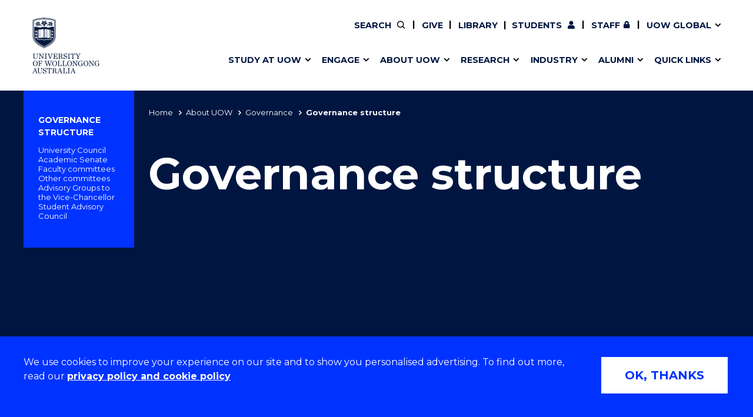

--- FILE ---
content_type: text/html; charset=UTF-8
request_url: https://www.uow.edu.au/about/governance/governance-structure/
body_size: 7919
content:

<!doctype html>
<html class="no-js" lang="en">
<head>
    <!-- page-layout: Public - Inner Standard -->
    <!-- public/meta-tags -->
<meta charset="utf-8">
<meta http-equiv="x-ua-compatible" content="ie=edge">
<meta name="viewport" content="width=device-width, initial-scale=1.0">
<meta http-equiv="last-modified" content="2026-01-15">
<meta name="contenttypes" content="168">
<meta property="og:type" content="website" />
<meta property="og:title" content="Governance structure - University of Wollongong – UOW">

<meta property="og:image" content="/assets/logos/999x562-999x562.jpg" />
<meta property="og:url" content="https://www.uow.edu.au/about/governance/governance-structure/" />
<meta name="twitter:card" content="summary">
<meta name="twitter:title" content="Governance structure - University of Wollongong – UOW">

<meta name="twitter:image" content="/assets/logos/999x562-999x562.jpg" />
<meta name="keywords" content="committee organisational chart, committee structure diagram, document outlines, 300kb pdf, structure, committees, university, wollongong, download" />

<meta name="date.created" content="2018-10-12" />
<meta name="edit.date" content="2026-01-15">
<meta name="category" content=""/>
<meta name="business-areas" content=""/>
<meta name="tags" content="Wollongong"/>
<meta name="editingPage" content="https://uoweduau-cms01-production.terminalfour.net/terminalfour/page/section#edit/9497/contents"/>
<meta name="date.sort" content="2026-01-15" />
<link rel="canonical" href="https://www.uow.edu.au/about/governance/governance-structure/"/>


    <title>Governance structure - University of Wollongong – UOW</title>
    
  	  <link rel="stylesheet" href="https://fonts.googleapis.com/css?family=Montserrat:400,500,600,700">

<link rel="stylesheet" type="text/css" media="all" href="/assets/styles/uow/app.min.css?v=330.0" />
<script src="/assets/scripts/uow/jquery-3.7.1.min.js?v=2.0"></script><!--<script defer src="/assets/scripts/uow/emergency-notices.js?v=37.0"></script><script defer src="/assets/scripts/uow/jquery.easy-autocomplete.min.js?v=1.0"></script> -->


<!-- <script defer src="/assets/scripts/uow/t4-updates.js?v=60.0"></script> -->
<!-- Google Tag Manager -->
<script>(function(w,d,s,l,i){w[l]=w[l]||[];w[l].push({'gtm.start':new Date().getTime(),event:'gtm.js'});var f=d.getElementsByTagName(s)[0],j=d.createElement(s),dl=l!='dataLayer'?'&l='+l:'';j.async=true;j.src='https://www.googletagmanager.com/gtm.js?id='+i+dl;f.parentNode.insertBefore(j,f);})(window,document,'script','dataLayer','GTM-TNGXT9W');</script>
<!-- End Google Tag Manager -->
<script>document.addEventListener('DOMContentLoaded',function(){function track(category,mainSel,subSel){document.querySelectorAll(mainSel).forEach(function(link){var href=link.getAttribute('href');if(!href||href.startsWith('#'))return;try{var label=link.textContent.trim();if(subSel){var submenu=link.closest(subSel);var h2=submenu?submenu.querySelector('h2'):null;label=h2?h2.textContent.trim()+' - '+label:label}}catch(ex){return}link.addEventListener('click',function(e){if('_sz'in window)_sz.push(['event',category,'click',label])})})}var prefix='Header Nav - ';track(prefix+'Top Nav','.uw-header-navs .top-menu a:not(.uw-global-submenu a)',null);track(prefix+'UOW Global Menu','.uw-header-navs .top-menu .uw-global-submenu a',null);track(prefix+'Mega Menu','.uw-header-navs .uw-main-menu a','.uw-main-submenu')});</script>
<!-- UOW SugarCRM -->
<script>
__sf_config = { customer_id: 98035, host: 'campaign.grcrm.uow.edu.au', ip_privacy: 0, subsite: '', __img_path: "/web-next.gif?" };
(function() { var s = function() {
var e, t; var n = 10; var r = 0; e = document.createElement("script"); e.type = "text/javascript"; e.async = true; e.src = "//" + __sf_config.host + "/js/frs-next.js"; t = document.getElementsByTagName("script")[0]; t.parentNode.insertBefore(e, t); var i = function() {
if (r < n) { r++; if (typeof frt !== "undefined") { frt(__sf_config); } else { setTimeout(function() { i(); }, 500); } }
};
i();
};
if (window.attachEvent) { window.attachEvent("onload", s); } else { window.addEventListener("load", s, false); }
})();
</script>
<!-- End UOW SugarCRM -->


</head>
  
<!-- page layout: inner standard -->
  
<body class="standard-content gutter public-inner-standard-with-nav">
  <!--stopindex-->
		<!-- Google Tag Manager (noscript) -->
<noscript><iframe src="https://www.googletagmanager.com/ns.html?id=GTM-TNGXT9W" height="0" width="0" style="display:none;visibility:hidden"></iframe></noscript>
<!-- End Google Tag Manager (noscript) -->
    
    <!-- inc: public - get header (61) --> 
    <!-- content-type-layout: public/header !!!!!!!!!!!!!!!!!!!!!!!!!!!!!!!!!!!!!!!!!!!!!!!!!!!!!!!!!!!!!!!!!!!!!!!!!! -->
<!-- Start site header -->
<a class="skip-link" href="#main-content" tabindex="1">Skip to Content</a>

<div class="cookies-notice" role="contentinfo">
    <div>
        <div class="notice" tabindex="1">
            <p>
              We use cookies to improve your experience on our site and to show you personalised advertising. To find out more, read our <a class="t4-tag-content-item " target="_blank" title="Privacy policy and cookie policy" href="/privacy/" data-t4-type="sslink" data-t4-ss-link-id="2" tabindex="1">privacy policy and cookie policy</a>
            </p>
        </div>
        <div>
            <button class="button" tabindex="1">OK, THANKS</button>
        </div>
    </div>
</div>
<div class="emergencynotice" aria-live="assertive"></div>
<header class="uw-header">
    <div class="uw-header-top">
        <div class="uw-header-container">
                        
<div class="uw-header-logo">
  <a href="/" aria-label="University of Wollongong Australia home page" tabindex="2">
    <img class="logo-regular logo-regular-white" src="/assets/logos/logo-svgs/logo-white.svg" alt="">
    <img class="logo-regular logo-regular-navy" src="/assets/logos/logo-svgs/logo.svg" alt="">
    <img class="logo-horizontal" src="/assets/logos/logo-svgs/logo-horizontal.svg" alt="">
  </a>
</div>
            <div class="uw-header-navs">
                                <nav class="uw-top-menu">
    <ul class="top-menu">
        <li class="top-nav-order-1"><a class="btn-nav btn-search" href="#" ><span>Search</span></a></li>     
                  <li>
              <a class="btn-nav btn-staff" href="/giving/">Give</a>
          </li>
      	      	          <li>
            <a class="btn-nav btn-staff" href="/library/">Library</a>
          </li>
		        <li><a class="btn-nav btn-students" href="/student/"><span>Current </span>Students</a></li>
        <li><a class="btn-nav btn-staff" href="https://uowmailedu.sharepoint.com/sites/intranet/">Staff</a></li>
        <li><a class="btn-nav btn-global uw-has-submenu" href="#"><span>UOW Global</span></a><div class="uw-global-submenu"><ul class="global-submenu"><li><a href="/about/global-presence/">Our global presence</a></li><li><a href="https://www.uowdubai.ac.ae/">UOW in Dubai</a></li><li><a href="https://www.uowchk.edu.hk/">UOW in Hong Kong</a></li><li><a href="/india/">UOW in India</a></li><li><a href="https://uow.edu.my/">UOW in Malaysia</a></li></ul></div></li>
        <li class="mobile-menu-trigger">
            <a class="btn-nav btn-menu btn-mob-trigger" href="#">Menu
                <div class="icon-menu-bar-1"></div>
                <div class="icon-menu-bar-2"></div>
                <div class="icon-menu-bar-3"></div>
            </a>
        </li>
    </ul>
</nav>
                <nav class="uw-main-menu">
                    <div class="grid-container">
                        <ul class="main-menu">
                                                        <li class="uw-submenu-has-controls">
  <div class="uw-submenu-controls">
    <a href="/study/">Study at UOW</a>
    <button class="uw-main-menu-item uw-has-submenu" title="Show/hide &quot;Study at UOW&quot; menu"><span class="sr-only">Show/hide "</span><span class="uw-submenu-title">Study at UOW</span><span class="sr-only">" menu</span></button>
  </div>
  <div class="uw-main-submenu">
    <div class="grid-container">
      <h2>Study at UOW</h2>
      <a href="/study/" class="subnav-cta">Study at UOW</a>
      <button class="close-nav">Close</button>
      <ul>
                        <li class="col-1"><a href="https://www.uow.edu.au/study/courses/" class="uw-main-menu-item">Courses</a></li><li class="col-1"><a href="/study/apply/" class="uw-main-menu-item">Apply</a></li><li class="col-1"><a href="/study/admission-info/pathways/" class="uw-main-menu-item">Pathways to university</a></li><li class="col-1"><a href="/study/scholarships/" class="uw-main-menu-item">Scholarships &amp; grants</a></li>                <li class="col-2"><a href="/about/locations/" class="uw-main-menu-item">Campuses</a></li><li class="col-2"><a href="/study/accommodation/" class="uw-main-menu-item">Accommodation</a></li><li class="col-2"><a href="/study/move/" class="uw-main-menu-item">Moving to Wollongong</a></li><li class="col-2"><a href="/study/study-abroad-exchange/" class="uw-main-menu-item">Study abroad &amp; exchange</a></li>                <li class="col-3"><a href="/study/high-school/" class="uw-main-menu-item">High school students</a></li><li class="col-3"><a href="/study/non-school-leaver/" class="uw-main-menu-item">Non-school leavers</a></li><li class="col-3"><a href="/study/postgraduates/" class="uw-main-menu-item">Postgraduate students</a></li><li class="col-3"><a href="/study/international/" class="uw-main-menu-item">International students</a></li>            
          
      </ul>
    </div>
  </div>
</li><li class="uw-submenu-has-controls">
  <div class="uw-submenu-controls">
    <a href="/engage/">Engage</a>
    <button class="uw-main-menu-item uw-has-submenu" title="Show/hide &quot;Engage&quot; menu"><span class="sr-only">Show/hide "</span><span class="uw-submenu-title">Engage</span><span class="sr-only">" menu</span></button>
  </div>
  <div class="uw-main-submenu">
    <div class="grid-container">
      <h2>Engage</h2>
      <a href="/engage/" class="subnav-cta">Engage with us</a>
      <button class="close-nav">Close</button>
      <ul>
                        <li class="col-1"><a href="/study/" class="uw-main-menu-item">Future students</a></li><li class="col-1"><a href="/engage/schools-parents/" class="uw-main-menu-item">Schools, Parents &amp; Carers</a></li><li class="col-1"><a href="/alumni/" class="uw-main-menu-item">Alumni</a></li><li class="col-1"><a href="/industry/" class="uw-main-menu-item">Industry &amp; business</a></li>                <li class="col-2"><a href="/about/jobs/" class="uw-main-menu-item">Job seekers</a></li><li class="col-2"><a href="/giving/" class="uw-main-menu-item">Give to UOW</a></li><li class="col-2"><a href="/engage/volunteer/" class="uw-main-menu-item">Volunteer</a></li><li class="col-2"><a href="/study/sport/" class="uw-main-menu-item">UOW Sport</a></li>                <li class="col-3"><a href="/study/visit/" class="uw-main-menu-item">Campus tours</a></li><li class="col-3"><a href="/events/" class="uw-main-menu-item">What's on</a></li><li class="col-3"><a href="/50-years/" class="uw-main-menu-item">50th Anniversary</a></li><li class="col-3"><a href="/about/contacts/" class="uw-main-menu-item">Contact us</a></li>            
          
      </ul>
    </div>
  </div>
</li><li class="uw-submenu-has-controls">
  <div class="uw-submenu-controls">
    <a href="/about/">About UOW</a>
    <button class="uw-main-menu-item uw-has-submenu" title="Show/hide &quot;About UOW&quot; menu"><span class="sr-only">Show/hide "</span><span class="uw-submenu-title">About UOW</span><span class="sr-only">" menu</span></button>
  </div>
  <div class="uw-main-submenu">
    <div class="grid-container">
      <h2>About UOW</h2>
      <a href="/about/" class="subnav-cta">About UOW</a>
      <button class="close-nav">Close</button>
      <ul>
                        <li class="col-1"><a href="/about/welcome/" class="uw-main-menu-item">Welcome</a></li><li class="col-1"><a href="/about/locations/" class="uw-main-menu-item">Campuses &amp; locations</a></li><li class="col-1"><a href="/about/faculties/" class="uw-main-menu-item">Faculties &amp; schools</a></li><li class="col-1"><a href="/about/services/" class="uw-main-menu-item">Services</a></li>                <li class="col-2"><a href="/about/reputation/" class="uw-main-menu-item">Reputation &amp; experience</a></li><li class="col-2"><a href="/about/global-presence/" class="uw-main-menu-item">Global presence</a></li><li class="col-2"><a href="/about/our-vision-strategy/" class="uw-main-menu-item">Vision &amp; strategy</a></li><li class="col-2"><a href="/about/our-vision-strategy/our-aboriginal-torres-strait-islander-strategy/" class="uw-main-menu-item">Aboriginal &amp; Torres Strait Islander Strategy</a></li>                <li class="col-3"><a href="/about/our-people/" class="uw-main-menu-item">Our people</a></li><li class="col-3"><a href="/media/" class="uw-main-menu-item">Media Centre</a></li><li class="col-3"><a href="/about/contacts/" class="uw-main-menu-item">Contact us</a></li>            
          
      </ul>
    </div>
  </div>
</li><li class="uw-submenu-has-controls">
  <div class="uw-submenu-controls">
    <a href="/research/">Research</a>
    <button class="uw-main-menu-item uw-has-submenu" title="Show/hide &quot;Research&quot; menu"><span class="sr-only">Show/hide "</span><span class="uw-submenu-title">Research</span><span class="sr-only">" menu</span></button>
  </div>
  <div class="uw-main-submenu">
    <div class="grid-container">
      <h2>Research</h2>
      <a href="/research/" class="subnav-cta">Research</a>
      <button class="close-nav">Close</button>
      <ul>
                        <li class="col-1"><a href="/research/our-research/" class="uw-main-menu-item">Our research</a></li><li class="col-1"><a href="/research/research-impact/" class="uw-main-menu-item">Research impact</a></li><li class="col-1"><a href="/research/graduate-research/" class="uw-main-menu-item">Graduate Research School</a></li>                <li class="col-2"><a href="/research/our-people/" class="uw-main-menu-item">Our people</a></li><li class="col-2"><a href="https://scholars.uow.edu.au/" class="uw-main-menu-item">Find an expert</a></li>                <li class="col-3"><a href="/research/researcher-support/" class="uw-main-menu-item">Researcher support</a></li><li class="col-3"><a href="/industry/" class="uw-main-menu-item">Commercial Research</a></li>            
          
      </ul>
    </div>
  </div>
</li><li class="uw-submenu-has-controls">
  <div class="uw-submenu-controls">
    <a href="/industry/">Industry</a>
    <button class="uw-main-menu-item uw-has-submenu" title="Show/hide &quot;Industry&quot; menu"><span class="sr-only">Show/hide "</span><span class="uw-submenu-title">Industry</span><span class="sr-only">" menu</span></button>
  </div>
  <div class="uw-main-submenu">
    <div class="grid-container">
      <h2>Industry</h2>
      <a href="/industry/" class="subnav-cta">Industry</a>
      <button class="close-nav">Close</button>
      <ul>
                        <li class="col-1"><a href="/industry/develop-an-innovative-idea/" class="uw-main-menu-item">Develop an innovative idea</a></li><li class="col-1"><a href="/industry/connect-with-our-experts/" class="uw-main-menu-item">Connect with our experts</a></li>                <li class="col-2"><a href="/industry/work-with-our-students/" class="uw-main-menu-item">Work with our students</a></li><li class="col-2"><a href="/industry/funding-grant-opportunities/" class="uw-main-menu-item">Funding and grant opportunities</a></li>                <li class="col-3"><a href="https://www.iaccelerate.com.au/" class="uw-main-menu-item">iAccelerate</a></li><li class="col-3"><a href="https://www.innovationcampus.com.au/" class="uw-main-menu-item">Innovation Campus</a></li>            
          
      </ul>
    </div>
  </div>
</li><li class="uw-submenu-has-controls">
  <div class="uw-submenu-controls">
    <a href="/alumni/">Alumni</a>
    <button class="uw-main-menu-item uw-has-submenu" title="Show/hide &quot;Alumni&quot; menu"><span class="sr-only">Show/hide "</span><span class="uw-submenu-title">Alumni</span><span class="sr-only">" menu</span></button>
  </div>
  <div class="uw-main-submenu">
    <div class="grid-container">
      <h2>Alumni</h2>
      <a href="/alumni/" class="subnav-cta">Alumni</a>
      <button class="close-nav">Close</button>
      <ul>
                        <li class="col-1"><a href="/alumni/update-details/" class="uw-main-menu-item">Update your details</a></li><li class="col-1"><a href="/alumni/benefits-and-discounts/" class="uw-main-menu-item">Alumni benefits</a></li><li class="col-1"><a href="/alumni/events/" class="uw-main-menu-item">Events &amp; webinars</a></li><li class="col-1"><a href="/alumni/awards/" class="uw-main-menu-item">Alumni awards</a></li>                <li class="col-2"><a href="/the-stand/alumni-stories-profiles/" class="uw-main-menu-item">Alumni stories</a></li><li class="col-2"><a href="/alumni/honorary-alumni/" class="uw-main-menu-item">Honorary Alumni</a></li><li class="col-2"><a href="/alumni/your-career-journey/" class="uw-main-menu-item">Your career journey</a></li><li class="col-2"><a href="/student/admin/official-documents/" class="uw-main-menu-item">Testamurs &amp; transcripts</a></li>                <li class="col-3"><a href="/engage/volunteer/" class="uw-main-menu-item">Volunteer</a></li><li class="col-3"><a href="/giving/" class="uw-main-menu-item">Give to UOW</a></li><li class="col-3"><a href="/alumni/contact-faq/" class="uw-main-menu-item">Contact us &amp; FAQs</a></li>            
          
      </ul>
    </div>
  </div>
</li><li class="uw-submenu-has-controls">
  <div class="uw-submenu-controls">
    <a href="/about/services/">Quick links</a>
    <button class="uw-main-menu-item uw-has-submenu" title="Show/hide &quot;Quick links&quot; menu"><span class="sr-only">Show/hide "</span><span class="uw-submenu-title">Quick links</span><span class="sr-only">" menu</span></button>
  </div>
  <div class="uw-main-submenu">
    <div class="grid-container">
      <h2>Quick links</h2>
      <a href="/about/services/" class="subnav-cta">Services &amp; facilities</a>
      <button class="close-nav">Close</button>
      <ul>
                        <li class="col-1"><a href="/about/contacts/" class="uw-main-menu-item">Contact us</a></li><li class="col-1"><a href="/student/dates/" class="uw-main-menu-item">Key dates</a></li><li class="col-1"><a href="/about/locations/campus-map/" class="uw-main-menu-item">Campus maps</a></li>                <li class="col-2"><a href="/about/jobs/" class="uw-main-menu-item">Jobs</a></li><li class="col-2"><a href="/about/policy/" class="uw-main-menu-item">Policy Directory</a></li><li class="col-2"><a href="/its/accounts-passwords/" class="uw-main-menu-item">Password management</a></li>                            
          
      </ul>
    </div>
  </div>
</li>
                                                          <li class="uw-main-menu-top-menu-item"><a href="/student/" class="uw-main-menu-item icon--user">Current Students</a></li>
  <li class="uw-main-menu-top-menu-item"><a href="https://uowmailedu.sharepoint.com/sites/intranet/" class="uw-main-menu-item icon--user">Staff</a></li>
  <li class="uw-main-menu-top-menu-item"><a href="/giving/" class="uw-main-menu-item">Give</a></li>
  <li class="uw-main-menu-top-menu-item"><a class="uw-main-menu-item" href="/library/">Library</a></li>
  <li class="uw-submenu-has-controls uw-main-menu-top-menu-item">
    <div class="uw-submenu-controls">
      <a href="/about/global-presence/">UOW Global</a>
      <button class="uw-main-menu-item uw-has-submenu" title="Show/hide &quot;UOW Global&quot; menu"><span class="sr-only">Show/hide "</span><span class="uw-submenu-title">UOW Global</span><span class="sr-only">" menu</span></button>
    </div>
    <div class="uw-main-submenu">
      <div class="grid-container">
        <ul>
          <li><a href="/about/global-presence/">Our global presence</a></li><li><a href="https://www.uowdubai.ac.ae/">UOW in Dubai</a></li><li><a href="https://www.uowchk.edu.hk/">UOW in Hong Kong</a></li><li><a href="/india/">UOW in India</a></li><li><a href="https://uow.edu.my/">UOW in Malaysia</a></li>        </ul>
      </div>
    </div>
  </li>
                        </ul>
                    </div>
                </nav>
            </div>
        </div>
    </div>
</header>

<div class="uw-header-clearfix"></div>
<!-- End site header -->
<!-- /content-type-layout: public/header !!!!!!!!!!!!!!!!!!!!!!!!!!!!!!!!!!!!!!!!!!!!!!!!!!!!!!!!!!!!!!!!!!!!!!!!!! -->
    <!-- /inc: public - get header (61) --> 
  <!--startindex-->
  
<div class="site-container">
  <main id="main-content" class="page-container with-nav">
    <!--stopindex-->
      <!-- inc: public - get master head (84) --> 
    	<!-- content-type-layout: public/master-header-with-nav !!!!!!!!!!!!!!!!!!!!!!!!!!!!!!!!!!!!!!!!!!!!!!!!!!!!!!!!!!!!!!!!!!!!!!!!!! -->
<section class="uw-masthead uw-masthead--page-nav uw-masthead--image">
  
  <div class="grid-container blue-nav">
     <!-- myParentSection !== null --> 
 <!-- parentsection.children > 1 [15] || section.children > 0 [6] --> 
 <!-- section.children != 0 --> 
<div class="page-navigator js-page-navigator"><div class="grid-x page-navigator__button-wrapper"><a href="#" class="page-navigator__button page-navigator__button--breadcrumbs js-page-navigator__button" data-toggle="page-navigator__list--breadcrumbs">You are here<i class="fas fa-chevron-down"></i><i class="fas fa-times"></i></a>
 <!-- standard !== undefined (ie. has sibling menu) --> 
<a href="#" class="page-navigator__button page-navigator__button--pages js-page-navigator__button" data-toggle="page-navigator__list--pages">More Pages<i class="fas fa-chevron-down"></i><i class="fas fa-times"></i></a></div>
<div class="page-navigator__list page-navigator__list--breadcrumbs">
                    <ul class="no-bullet breadcrumbs js-breadcrumbs">
                        <li>
                        <a href="/">Home</a></li><li><a href="/about/">About UOW</a></li><li><a href="/about/governance/">Governance</a></li><li>Governance structure</li>
                    </ul>
                </div>
 <!-- standard !== undefined (ie. has sibling menu) --> 
<div class="page-navigator__list page-navigator__list--pages"><div class="page-navigator__list--pages--wrapper"><a href="/about/governance/governance-structure/" class="page-navigator__title">Governance structure</a><ul class="no-bullet"><li><a href="/about/governance/governance-structure/university-council/">University Council</a></li><li><a href="/about/governance/governance-structure/academic-senate/">Academic Senate</a></li><li><a href="/about/governance/governance-structure/faculty-committees/">Faculty committees</a></li><li><a href="/about/governance/governance-structure/other-committees/">Other committees</a></li><li><a href="/about/governance/governance-structure/advisory-groups-to-the-vice-chancellor/">Advisory Groups to the Vice-Chancellor</a></li><li><a href="/student/representatives/sac/">Student Advisory Council</a></li></ul><button class="page-navigator-more">Show more</button></div>
</div></div>

  </div>
  <div class="uw-masthead__main">

    <div class="grid-container">
      <div class="grid-x align-left">
        <div class="uw-masthead__content">
          <h1 class="cell js-scroll-reveal--left uw-masthead__title uw-masthead__subbrand--title">Governance structure</h1>
        </div>
      </div>
      
    </div>
    
  </div>
</section>
<!-- /content-type-layout: public/master-header-with-nav !!!!!!!!!!!!!!!!!!!!!!!!!!!!!!!!!!!!!!!!!!!!!!!!!!!!!!!!!!!!!!!!!!!!!!!!!! -->

      <!-- /inc: public - get master head (84) --> 
    	
    <!--startindex-->
    <section class="page-content grid-container uw-text-block section-spacing">
  <span id="d.en.13198"></span>
  <div class="grid-x grid-padding-x">
    
    <div class="cell large-auto"><p>The University&rsquo;s governance structure comprises the University Council, the governing authority of the University, along with various committees which together enable effective decision-making and oversight of activities across UOW.</p>
<h2>Structure of committees within the University of Wollongong</h2>
<ul>
<li><a href="https://documents.uow.edu.au/content/groups/public/@web/@gov/documents/doc/uow151931.pdf">UOW Committee Organisational Chart</a> (PDF)&nbsp;</li>
</ul>
<h2>Meeting dates</h2>
<p>Meeting details for both <a href="/about/governance/governance-structure/university-council/">University Council and Council committees</a>, and <a href="/about/governance/governance-structure/academic-senate/">Academic Senate and its committees</a>:</p>
<ul>
<li><a href="https://documents.uow.edu.au/content/groups/public/@web/@gov/documents/doc/uow262616.pdf">2026 schedule of committee meetings (PDF)</a></li>
</ul>
<h2>Enquiries</h2>
<p>Email <a href="mailto:governance@uow.edu.au">governance@uow.edu.au</a></p></div>
    
    
  </div>
</section>   </main>
   <!--stopindex-->
   <!-- inc: public - get footer (188) --> 
   <!-- new Vivo-based (in Section Meta content type) "public/footer" -->
    <!-- Start ViVO Footer -->
    <div class="grid-container uw-scroll-top-container">
      <button class="uw-scroll-top" aria-label="Back to top" role="navigation" title="Back to Top"><span class="sr-only">Scroll to Top</span></button>
    </div>

    <footer>
      <div class="grid-container">
        <div class="footer-links">
          <div class="grid-x medium-up-2 large-up-3 xlarge-up-6 align-justify">
              <div class="cell links-block">
<span class="footer-links__title js-sub-menu-toggle">Services &amp; help</span>
<ul class="menu vertical">
<li><a href="/student/">Current students</a></li>
<li><a href="/library/">Library</a></li>
<li><a href="/its/">Information technology</a></li>
<li><a href="/study/accommodation/">Accommodation</a></li>
<li><a href="/about/services/security/">Security &amp; safety</a></li>
<li><a href="https://pulse.uow.edu.au/">Pool, gym &amp; retail</a></li>
</ul>
</div>
<div class="cell links-block">
<span class="footer-links__title js-sub-menu-toggle">News, media &amp; events</span>
<ul class="menu vertical">
<li><a href="/media/">Media Centre</a></li>
<li><a href="/the-stand/">The Stand</a></li>
<li><a href="/events/">Events</a></li>
<li><a href="https://scholars.uow.edu.au/">Find an expert</a></li>
</ul>
</div>
<div class="cell links-block">
<span class="footer-links__title js-sub-menu-toggle">Faculties</span>
<ul class="menu vertical">
<li><a href="/arts-society-business/">Arts, Society and Business</a></li>
<li><a href="/engineering-information-sciences/">Engineering and Information Sciences</a></li>
<li><a href="/science-medicine-health/">Science, Medicine and Health</a></li>
</ul>
</div>
<div class="cell links-block">
<span class="footer-links__title js-sub-menu-toggle">Administration</span>
<ul class="menu vertical">
<li><a href="/student/graduation/">Graduation</a></li>
<li><a href="/about/services/environment/">Environment</a></li>
<li><a href="/about/policy/">Policy directory</a></li>
<li><a href="/about/learning-teaching/">Learning &amp; teaching</a></li>
<li><a href="/about/services/financial-services/">Financial Services</a></li>
<li><a href="/about/governance/access-to-information/">Access to information</a></li>
<li><a href="/about/jobs/">Jobs</a></li>
</ul>
</div>
<div class="cell links-block">
<span class="footer-links__title js-sub-menu-toggle">UOW entities</span>
<ul class="menu vertical">
<li><a href="https://innovationcampus.com.au/">Innovation Campus</a></li>
<li><a href="https://www.uowcollege.edu.au/index.html">UOW College Australia</a></li>
<li><a href="https://www.uowchk.edu.hk">UOW College Hong Kong</a></li>
<li><a href="https://www.uowdubai.ac.ae/">UOW in Dubai</a></li>
<li><a href="https://www.uowglobalenterprises.com.au/">UOW Global Enterprises</a></li>
<li><a href="https://www.uow.edu.au/india/">UOW India</a></li>
<li><a href="https://uow.edu.my/">UOW Malaysia</a></li>
<li><a href="https://pulse.uow.edu.au/">UOW Pulse</a></li>
</ul>
</div>


              <div class="links-block cell">
                <!-- inc:67 --> <div class="footer-links__title js-sub-menu-toggle">Connect with us</div>
<div class="uw-social-links js-scroll-reveal">
  <ul>
    <li><a href="https://www.facebook.com/UOW" aria-label="UOW on Facebook"><img src="https://pxl-uoweduau.terminalfour.net/prod01/channel_3/assets/logos/social-icons/icon-facebook-bw.svg" ct-id="2077" alt="Facebook" />
</a></li>
    <li><a href="https://twitter.com/uow"><img src="https://pxl-uoweduau.terminalfour.net/prod01/channel_3/assets/logos/social-icons/icon-twitter-bw.svg" ct-id="2072" alt="X - formerly known as twitter" />
</a></li>
    <li><a href="https://www.youtube.com/@UOWAustralia"><img src="https://pxl-uoweduau.terminalfour.net/prod01/channel_3/assets/logos/social-icons/icon-youtube-bw.svg" ct-id="2079" alt="YouTube" />
</a></li>
    <li><a href="https://www.instagram.com/uow/"><img src="https://pxl-uoweduau.terminalfour.net/prod01/channel_3/assets/logos/social-icons/icon-instagram-bw.svg" ct-id="2078" alt="Instagram" />
</a></li>
    <li><a href="https://www.linkedin.com/school/university-of-wollongong/"><img src="https://pxl-uoweduau.terminalfour.net/prod01/channel_3/assets/logos/social-icons/icon-linkedin-bw.svg" ct-id="2073" alt="LinkedIn" />
</a></li>
    <li><a href="https://theconversation.com/institutions/university-of-wollongong"><img src="https://pxl-uoweduau.terminalfour.net/prod01/channel_3/assets/logos/social-icons/icon-conversation-bw.png" ct-id="2074" alt="Conversation" />
</a></li>    
  </ul></div>

  <ul class="menu vertical">    
      <li><a href="/about/contacts/">Contact us</a></li>
      <li><a href="/about/feedback/">Feedback</a></li>
      <li><a href="/giving/">Give to UOW</a></li>      
  </ul> <!-- /inc -->
                             
                <!-- inc:115 -->  <!-- /inc -->
              </div> 

          </div>
        </div>
      </div>

      <hr class="uw-section-break">

      <div class="grid-container">
         

<!-- content type: site config, public/footer-contact -->
<div class="footer-address-logos">
  <div class="grid-x grid-margin-x">
    <div class="footer-address cell medium-6">
      <p>Northfields Ave Wollongong,&nbsp; NSW 2522&nbsp; Australia&nbsp;<br />Phone:&nbsp;<a href="tel:1300367869"><strong>1300 367 869</strong></a>&nbsp;<br />International:&nbsp;<a href="tel:+61242213218"><strong>+61 2 4221 3218</strong></a>&nbsp;<br />Switchboard:&nbsp;<a href="tel:+61242213555"><strong>+61 2 4221 3555</strong></a></p>
    </div>

    <ul class="footer-logos cell medium-6 menu">
      
      
      
      <li><a href="https://www.reconciliation.org.au/" target="_blank"><img src="/assets/logos/footer/Reconciliation-Action-Plan---Innovate.png" alt="Reconciliation Australia"/></a></li>
      <li><a href="https://prideindiversity.com.au/awei/" target="_blank"><img src="/assets/logos/footer/2023-26_AWEI_Badge_BronzeEmployer-stacked.png" alt="AWEI LGBTQ inclusion awards logo"/></a></li>
      <li><a href="https://www.breastfeeding.asn.au/community-workplaces/breastfeeding-friendly-workplaces" target="_blank"><img src="/assets/logos/footer/BFW-accredited-logo-v2.png" alt="Breastfeeding friendly workplace logo"/></a></li>
      
    </ul>
  </div>
  <div class="grid-x grid-margin-x">
    <p class="cell margin--bottom-10 margin--top-10"><img src="/assets/logos/footer/08de8298.svg" alt="Aboriginal flag" style="width : 50px; height : -1px;     " /> <img src="/assets/logos/footer/408edace.svg" alt="Torres Strait Islander flag" style="width : 45px; height : -1px;     " /></p>
    <p class="cell large-6 align-right">On the lands that we study, we walk, and we live, we acknowledge and respect the traditional custodians and cultural knowledge holders of these lands.</p>
    <div class="cell large-6 align-right large-text-right">
      <p><strong>Copyright &copy; 2026 University of Wollongong</strong><br />CRICOS Provider No: 00102E | TEQSA Provider ID: PRV12062 | ABN: 61 060 567 686<br /><a href="/about/governance/copyright-and-disclaimer/">Copyright &amp; disclaimer</a> | <a href="/privacy/">Privacy &amp; cookie usage</a>&nbsp;| <a href="/web-accessibility/">Web Accessibility Statement</a></p>
    </div>
  </div>
</div>
<!-- End content type: site config, public/footer-contact -->



 <!-- site config - public/footer-contact -->
      </div>

    </footer>
    <!-- End ViVO Footer -->

    <div class="uw-search-overlay-main" role="search">
    <div class="uw-search-overlay">
        <div class="uw-search-overlay--wrapper">
            <a class="uw-search--close" href="#">Close</a>
            <div class="grid-container uw-search--container">
                <div class="uw-search--form-wrapper">
                    <form class="uw-search--form" action="/search/">
                        <div class="searchHolder search-uow">
                          	                          	<div>
                                <input type="text" name="query" placeholder="Search UOW" value="" aria-label="Search UOW" autocomplete="off">
                              
                              	                          	</div>
                          
                            <div class="linksHolder">
                                <button class="button uw-submit-search" type="submit" aria-label="search">
                                  <span>Search</span>
                                </button>
                            </div>
                        </div>  
                    </form>
                </div>
            </div>
        </div>
    </div>
</div>
              

<!-- /content-type-layout: public/footer !!!!!!!!!!!!!!!!!!!!!!!!!!!!!!!!!!!!!!!!!!!!!!!!!!!!!!!!!!!!!!!!!!!!!!!!!!!!!!!!!!!!! -->


   <!-- /inc: public - get footer (188) -->
   <!--startindex-->
   <script src="https://cdn.jsdelivr.net/npm/foundation-sites@6.5.2/dist/js/foundation.min.js"></script>
<script src="/assets/scripts/uow/app.js?v=139.0"></script>
</div>
</body>
</html>

--- FILE ---
content_type: text/css
request_url: https://tags.srv.stackadapt.com/sa.css
body_size: -11
content:
:root {
    --sa-uid: '0-b9bf6a9d-cecc-5589-49fa-4610e889157d';
}